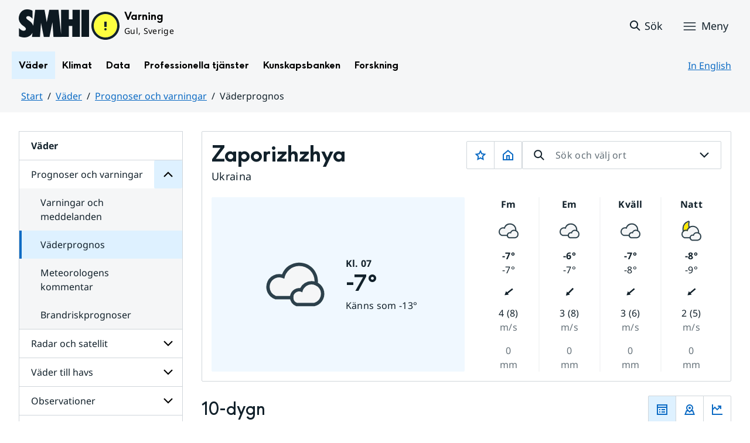

--- FILE ---
content_type: text/css
request_url: https://www.smhi.se/2.1e06e3b418b6c84bee32/1769001017660/sitevision-responsive-grids.css?gridConfigs=651.1e06e3b418b6c84bee3105_FIXED_FLUID_GRID%2C651.1e06e3b418b6c84bee3105_FLUID_GRID&pushPull=true
body_size: 4056
content:
*[class*='sv-row'] *[class*='sv-row']{width:auto;max-width:none;min-width:0}*[class*='sv-push-'],*[class*='sv-pull-']{position:relative}.sv-grid *[class*="sv-column-"] + *[class*="sv-column-"]:last-child,.sv-fixed-fluid-grid *[class*="sv-column-"] + *[class*="sv-column-"]:last-child,.sv-fluid-grid *[class*="sv-column-"] + *[class*="sv-column-"]:last-child{float:right}/** * Need to override the float right setting on pushed and * pulled elements */.sv-grid *[class*="sv-column-"] + *[class*="sv-column-"].sv-dead-end,.sv-grid *[class*="sv-column-"] + *[class*='sv-push-']:last-child,.sv-grid *[class*="sv-column-"] + *[class*='sv-pull-']:last-child,.sv-fluid-grid *[class*="sv-column-"] + *[class*="sv-column-"].sv-dead-end,.sv-fluid-grid *[class*="sv-column-"] + *[class*='sv-push-']:last-child,.sv-fluid-grid *[class*="sv-column-"] + *[class*='sv-pull-']:last-child,.sv-fixed-fluid-grid *[class*="sv-column-"] + *[class*="sv-column-"].sv-dead-end,.sv-fixed-fluid-grid *[class*="sv-column-"] + *[class*='sv-push-']:last-child,.sv-fixed-fluid-grid *[class*="sv-column-"] + *[class*='sv-pull-']:last-child{float:left}.sv-column-1,.sv-column-2,.sv-column-3,.sv-column-4,.sv-column-5,.sv-column-6,.sv-column-7,.sv-column-8,.sv-column-9,.sv-column-10,.sv-column-11,.sv-column-12{float:left;display:inline;-webkit-box-sizing:border-box;-moz-box-sizing:border-box;box-sizing:border-box}.sv-row{margin-right:auto;margin-left:auto}.sv-row:before,.sv-row:after{content:" ";display:table}.sv-row:after{clear:both}.sv-grid .sv-row *[class*='sv-column']:first-of-type,.sv-fluid-grid .sv-row *[class*='sv-column']:first-of-type,.sv-fixed-fluid-grid .sv-row *[class*='sv-column']:first-of-type,.sv-fixed-fluid-grid .sv-row .sv-row *[class*='sv-column']:first-of-type{margin-left:0}.sv-grid-1280{margin-right:auto;margin-left:auto;}.sv-grid-1280.sv-fluid-grid,.sv-grid-1280.sv-fixed-fluid-grid{max-width:1440px;width:100%}.sv-fluid-grid.sv-grid-1280 .sv-column-1,.sv-fixed-fluid-grid.sv-grid-1280 .sv-column-1,.sv-fluid-grid.sv-grid-1280 .sv-column-2,.sv-fixed-fluid-grid.sv-grid-1280 .sv-column-2,.sv-fluid-grid.sv-grid-1280 .sv-column-3,.sv-fixed-fluid-grid.sv-grid-1280 .sv-column-3,.sv-fluid-grid.sv-grid-1280 .sv-column-4,.sv-fixed-fluid-grid.sv-grid-1280 .sv-column-4,.sv-fluid-grid.sv-grid-1280 .sv-column-5,.sv-fixed-fluid-grid.sv-grid-1280 .sv-column-5,.sv-fluid-grid.sv-grid-1280 .sv-column-6,.sv-fixed-fluid-grid.sv-grid-1280 .sv-column-6,.sv-fluid-grid.sv-grid-1280 .sv-column-7,.sv-fixed-fluid-grid.sv-grid-1280 .sv-column-7,.sv-fluid-grid.sv-grid-1280 .sv-column-8,.sv-fixed-fluid-grid.sv-grid-1280 .sv-column-8,.sv-fluid-grid.sv-grid-1280 .sv-column-9,.sv-fixed-fluid-grid.sv-grid-1280 .sv-column-9,.sv-fluid-grid.sv-grid-1280 .sv-column-10,.sv-fixed-fluid-grid.sv-grid-1280 .sv-column-10,.sv-fluid-grid.sv-grid-1280 .sv-column-11,.sv-fixed-fluid-grid.sv-grid-1280 .sv-column-11,.sv-fluid-grid.sv-grid-1280 .sv-column-12,.sv-fixed-fluid-grid.sv-grid-1280 .sv-column-12{margin-left:2.2222222222222223%;}.sv-grid-1280.sv-fluid-grid .sv-column-12{width:100%;}.sv-grid-1280.sv-fluid-grid .sv-column-11{width:91.4814814814815%;}.sv-grid-1280.sv-fluid-grid .sv-column-10{width:82.96296296296296%;}.sv-grid-1280.sv-fluid-grid .sv-column-9{width:74.44444444444446%;}.sv-grid-1280.sv-fluid-grid .sv-column-8{width:65.92592592592592%;}.sv-grid-1280.sv-fluid-grid .sv-column-7{width:57.40740740740741%;}.sv-grid-1280.sv-fluid-grid .sv-column-6{width:48.888888888888886%;}.sv-grid-1280.sv-fluid-grid .sv-column-5{width:40.370370370370374%;}.sv-grid-1280.sv-fluid-grid .sv-column-4{width:31.851851851851855%;}.sv-grid-1280.sv-fluid-grid .sv-column-3{width:23.333333333333336%;}.sv-grid-1280.sv-fluid-grid .sv-column-2{width:14.814814814814817%;}.sv-grid-1280.sv-fluid-grid .sv-column-1{width:6.296296296296297%;}.sv-grid-1280.sv-fixed-fluid-grid .sv-column-12{width:100%;}.sv-grid-1280.sv-fixed-fluid-grid .sv-column-12 .sv-column-12{width:100%;margin-left:2.2222222222222223%;}.sv-grid-1280.sv-fixed-fluid-grid .sv-column-12 .sv-column-11{width:91.4814814814815%;margin-left:2.2222222222222223%;}.sv-grid-1280.sv-fixed-fluid-grid .sv-column-12 .sv-column-10{width:82.96296296296296%;margin-left:2.2222222222222223%;}.sv-grid-1280.sv-fixed-fluid-grid .sv-column-12 .sv-column-9{width:74.44444444444446%;margin-left:2.2222222222222223%;}.sv-grid-1280.sv-fixed-fluid-grid .sv-column-12 .sv-column-8{width:65.92592592592592%;margin-left:2.2222222222222223%;}.sv-grid-1280.sv-fixed-fluid-grid .sv-column-12 .sv-column-7{width:57.407407407407405%;margin-left:2.2222222222222223%;}.sv-grid-1280.sv-fixed-fluid-grid .sv-column-12 .sv-column-6{width:48.888888888888886%;margin-left:2.2222222222222223%;}.sv-grid-1280.sv-fixed-fluid-grid .sv-column-12 .sv-column-5{width:40.370370370370374%;margin-left:2.2222222222222223%;}.sv-grid-1280.sv-fixed-fluid-grid .sv-column-12 .sv-column-4{width:31.851851851851855%;margin-left:2.2222222222222223%;}.sv-grid-1280.sv-fixed-fluid-grid .sv-column-12 .sv-column-3{width:23.333333333333336%;margin-left:2.2222222222222223%;}.sv-grid-1280.sv-fixed-fluid-grid .sv-column-12 .sv-column-2{width:14.814814814814817%;margin-left:2.2222222222222223%;}.sv-grid-1280.sv-fixed-fluid-grid .sv-column-12 .sv-column-1{width:6.296296296296297%;margin-left:2.2222222222222223%;}.sv-grid-1280.sv-fixed-fluid-grid .sv-column-11{width:91.4814814814815%;}.sv-grid-1280.sv-fixed-fluid-grid .sv-column-11 .sv-column-11{width:100%;margin-left:2.42914979757085%;}.sv-grid-1280.sv-fixed-fluid-grid .sv-column-11 .sv-column-10{width:90.68825910931173%;margin-left:2.42914979757085%;}.sv-grid-1280.sv-fixed-fluid-grid .sv-column-11 .sv-column-9{width:81.37651821862349%;margin-left:2.42914979757085%;}.sv-grid-1280.sv-fixed-fluid-grid .sv-column-11 .sv-column-8{width:72.06477732793522%;margin-left:2.42914979757085%;}.sv-grid-1280.sv-fixed-fluid-grid .sv-column-11 .sv-column-7{width:62.753036437246955%;margin-left:2.42914979757085%;}.sv-grid-1280.sv-fixed-fluid-grid .sv-column-11 .sv-column-6{width:53.4412955465587%;margin-left:2.42914979757085%;}.sv-grid-1280.sv-fixed-fluid-grid .sv-column-11 .sv-column-5{width:44.12955465587044%;margin-left:2.42914979757085%;}.sv-grid-1280.sv-fixed-fluid-grid .sv-column-11 .sv-column-4{width:34.81781376518218%;margin-left:2.42914979757085%;}.sv-grid-1280.sv-fixed-fluid-grid .sv-column-11 .sv-column-3{width:25.506072874493924%;margin-left:2.42914979757085%;}.sv-grid-1280.sv-fixed-fluid-grid .sv-column-11 .sv-column-2{width:16.194331983805668%;margin-left:2.42914979757085%;}.sv-grid-1280.sv-fixed-fluid-grid .sv-column-11 .sv-column-1{width:6.882591093117409%;margin-left:2.42914979757085%;}.sv-grid-1280.sv-fixed-fluid-grid .sv-column-10{width:82.96296296296296%;}.sv-grid-1280.sv-fixed-fluid-grid .sv-column-10 .sv-column-10{width:100%;margin-left:2.678571428571429%;}.sv-grid-1280.sv-fixed-fluid-grid .sv-column-10 .sv-column-9{width:89.73214285714288%;margin-left:2.678571428571429%;}.sv-grid-1280.sv-fixed-fluid-grid .sv-column-10 .sv-column-8{width:79.46428571428571%;margin-left:2.678571428571429%;}.sv-grid-1280.sv-fixed-fluid-grid .sv-column-10 .sv-column-7{width:69.19642857142858%;margin-left:2.678571428571429%;}.sv-grid-1280.sv-fixed-fluid-grid .sv-column-10 .sv-column-6{width:58.92857142857143%;margin-left:2.678571428571429%;}.sv-grid-1280.sv-fixed-fluid-grid .sv-column-10 .sv-column-5{width:48.66071428571429%;margin-left:2.678571428571429%;}.sv-grid-1280.sv-fixed-fluid-grid .sv-column-10 .sv-column-4{width:38.392857142857146%;margin-left:2.678571428571429%;}.sv-grid-1280.sv-fixed-fluid-grid .sv-column-10 .sv-column-3{width:28.125000000000007%;margin-left:2.678571428571429%;}.sv-grid-1280.sv-fixed-fluid-grid .sv-column-10 .sv-column-2{width:17.85714285714286%;margin-left:2.678571428571429%;}.sv-grid-1280.sv-fixed-fluid-grid .sv-column-10 .sv-column-1{width:7.589285714285715%;margin-left:2.678571428571429%;}.sv-grid-1280.sv-fixed-fluid-grid .sv-column-9{width:74.44444444444446%;}.sv-grid-1280.sv-fixed-fluid-grid .sv-column-9 .sv-column-9{width:100%;margin-left:2.9850746268656714%;}.sv-grid-1280.sv-fixed-fluid-grid .sv-column-9 .sv-column-8{width:88.55721393034824%;margin-left:2.9850746268656714%;}.sv-grid-1280.sv-fixed-fluid-grid .sv-column-9 .sv-column-7{width:77.11442786069651%;margin-left:2.9850746268656714%;}.sv-grid-1280.sv-fixed-fluid-grid .sv-column-9 .sv-column-6{width:65.67164179104476%;margin-left:2.9850746268656714%;}.sv-grid-1280.sv-fixed-fluid-grid .sv-column-9 .sv-column-5{width:54.22885572139303%;margin-left:2.9850746268656714%;}.sv-grid-1280.sv-fixed-fluid-grid .sv-column-9 .sv-column-4{width:42.786069651741286%;margin-left:2.9850746268656714%;}.sv-grid-1280.sv-fixed-fluid-grid .sv-column-9 .sv-column-3{width:31.343283582089548%;margin-left:2.9850746268656714%;}.sv-grid-1280.sv-fixed-fluid-grid .sv-column-9 .sv-column-2{width:19.90049751243781%;margin-left:2.9850746268656714%;}.sv-grid-1280.sv-fixed-fluid-grid .sv-column-9 .sv-column-1{width:8.457711442786069%;margin-left:2.9850746268656714%;}.sv-grid-1280.sv-fixed-fluid-grid .sv-column-8{width:65.92592592592592%;}.sv-grid-1280.sv-fixed-fluid-grid .sv-column-8 .sv-column-8{width:100%;margin-left:3.3707865168539333%;}.sv-grid-1280.sv-fixed-fluid-grid .sv-column-8 .sv-column-7{width:87.07865168539327%;margin-left:3.3707865168539333%;}.sv-grid-1280.sv-fixed-fluid-grid .sv-column-8 .sv-column-6{width:74.15730337078651%;margin-left:3.3707865168539333%;}.sv-grid-1280.sv-fixed-fluid-grid .sv-column-8 .sv-column-5{width:61.23595505617978%;margin-left:3.3707865168539333%;}.sv-grid-1280.sv-fixed-fluid-grid .sv-column-8 .sv-column-4{width:48.314606741573044%;margin-left:3.3707865168539333%;}.sv-grid-1280.sv-fixed-fluid-grid .sv-column-8 .sv-column-3{width:35.3932584269663%;margin-left:3.3707865168539333%;}.sv-grid-1280.sv-fixed-fluid-grid .sv-column-8 .sv-column-2{width:22.471910112359552%;margin-left:3.3707865168539333%;}.sv-grid-1280.sv-fixed-fluid-grid .sv-column-8 .sv-column-1{width:9.55056179775281%;margin-left:3.3707865168539333%;}.sv-grid-1280.sv-fixed-fluid-grid .sv-column-7{width:57.40740740740741%;}.sv-grid-1280.sv-fixed-fluid-grid .sv-column-7 .sv-column-7{width:100%;margin-left:3.870967741935484%;}.sv-grid-1280.sv-fixed-fluid-grid .sv-column-7 .sv-column-6{width:85.16129032258063%;margin-left:3.870967741935484%;}.sv-grid-1280.sv-fixed-fluid-grid .sv-column-7 .sv-column-5{width:70.3225806451613%;margin-left:3.870967741935484%;}.sv-grid-1280.sv-fixed-fluid-grid .sv-column-7 .sv-column-4{width:55.483870967741936%;margin-left:3.870967741935484%;}.sv-grid-1280.sv-fixed-fluid-grid .sv-column-7 .sv-column-3{width:40.64516129032258%;margin-left:3.870967741935484%;}.sv-grid-1280.sv-fixed-fluid-grid .sv-column-7 .sv-column-2{width:25.806451612903224%;margin-left:3.870967741935484%;}.sv-grid-1280.sv-fixed-fluid-grid .sv-column-7 .sv-column-1{width:10.967741935483872%;margin-left:3.870967741935484%;}.sv-grid-1280.sv-fixed-fluid-grid .sv-column-6{width:48.888888888888886%;}.sv-grid-1280.sv-fixed-fluid-grid .sv-column-6 .sv-column-6{width:100%;margin-left:4.545454545454546%;}.sv-grid-1280.sv-fixed-fluid-grid .sv-column-6 .sv-column-5{width:82.57575757575759%;margin-left:4.545454545454546%;}.sv-grid-1280.sv-fixed-fluid-grid .sv-column-6 .sv-column-4{width:65.15151515151516%;margin-left:4.545454545454546%;}.sv-grid-1280.sv-fixed-fluid-grid .sv-column-6 .sv-column-3{width:47.727272727272734%;margin-left:4.545454545454546%;}.sv-grid-1280.sv-fixed-fluid-grid .sv-column-6 .sv-column-2{width:30.303030303030308%;margin-left:4.545454545454546%;}.sv-grid-1280.sv-fixed-fluid-grid .sv-column-6 .sv-column-1{width:12.87878787878788%;margin-left:4.545454545454546%;}.sv-grid-1280.sv-fixed-fluid-grid .sv-column-5{width:40.370370370370374%;}.sv-grid-1280.sv-fixed-fluid-grid .sv-column-5 .sv-column-5{width:100%;margin-left:5.504587155963303%;}.sv-grid-1280.sv-fixed-fluid-grid .sv-column-5 .sv-column-4{width:78.89908256880734%;margin-left:5.504587155963303%;}.sv-grid-1280.sv-fixed-fluid-grid .sv-column-5 .sv-column-3{width:57.798165137614674%;margin-left:5.504587155963303%;}.sv-grid-1280.sv-fixed-fluid-grid .sv-column-5 .sv-column-2{width:36.69724770642202%;margin-left:5.504587155963303%;}.sv-grid-1280.sv-fixed-fluid-grid .sv-column-5 .sv-column-1{width:15.59633027522936%;margin-left:5.504587155963303%;}.sv-grid-1280.sv-fixed-fluid-grid .sv-column-4{width:31.851851851851855%;}.sv-grid-1280.sv-fixed-fluid-grid .sv-column-4 .sv-column-4{width:100%;margin-left:6.976744186046512%;}.sv-grid-1280.sv-fixed-fluid-grid .sv-column-4 .sv-column-3{width:73.25581395348837%;margin-left:6.976744186046512%;}.sv-grid-1280.sv-fixed-fluid-grid .sv-column-4 .sv-column-2{width:46.51162790697674%;margin-left:6.976744186046512%;}.sv-grid-1280.sv-fixed-fluid-grid .sv-column-4 .sv-column-1{width:19.767441860465116%;margin-left:6.976744186046512%;}.sv-grid-1280.sv-fixed-fluid-grid .sv-column-3{width:23.333333333333336%;}.sv-grid-1280.sv-fixed-fluid-grid .sv-column-3 .sv-column-3{width:100%;margin-left:9.523809523809524%;}.sv-grid-1280.sv-fixed-fluid-grid .sv-column-3 .sv-column-2{width:63.49206349206349%;margin-left:9.523809523809524%;}.sv-grid-1280.sv-fixed-fluid-grid .sv-column-3 .sv-column-1{width:26.984126984126984%;margin-left:9.523809523809524%;}.sv-grid-1280.sv-fixed-fluid-grid .sv-column-2{width:14.814814814814817%;}.sv-grid-1280.sv-fixed-fluid-grid .sv-column-2 .sv-column-2{width:100%;margin-left:15%;}.sv-grid-1280.sv-fixed-fluid-grid .sv-column-2 .sv-column-1{width:42.5%;margin-left:15%;}.sv-grid-1280.sv-fixed-fluid-grid .sv-column-1{width:6.296296296296297%;}.sv-grid-1280.sv-fixed-fluid-grid .sv-column-1 .sv-column-1{width:100%;margin-left:35.29411764705882%;}.sv-grid-1280.sv-fixed-fluid-grid .sv-push-12{left:102.22222222222223%}.sv-grid-1280.sv-fixed-fluid-grid .sv-pull-12{left:-102.22222222222223%}.sv-grid-1280.sv-fixed-fluid-grid .sv-pull-12:first-child{left:-100%}.sv-grid-1280.sv-fixed-fluid-grid .sv-column-12 .sv-push-12{left:102.22222222222223%}.sv-grid-1280.sv-fixed-fluid-grid .sv-column-12 .sv-pull-12{left:-102.22222222222223%}.sv-grid-1280.sv-fixed-fluid-grid .sv-column-12 .sv-pull-12:first-child{left:-100%}.sv-grid-1280.sv-fixed-fluid-grid .sv-column-12 .sv-push-11{left:93.70370370370372%}.sv-grid-1280.sv-fixed-fluid-grid .sv-column-12 .sv-pull-11{left:-93.70370370370372%}.sv-grid-1280.sv-fixed-fluid-grid .sv-column-12 .sv-pull-11:first-child{left:-91.4814814814815%}.sv-grid-1280.sv-fixed-fluid-grid .sv-column-12 .sv-push-10{left:85.18518518518519%}.sv-grid-1280.sv-fixed-fluid-grid .sv-column-12 .sv-pull-10{left:-85.18518518518519%}.sv-grid-1280.sv-fixed-fluid-grid .sv-column-12 .sv-pull-10:first-child{left:-82.96296296296296%}.sv-grid-1280.sv-fixed-fluid-grid .sv-column-12 .sv-push-9{left:76.66666666666669%}.sv-grid-1280.sv-fixed-fluid-grid .sv-column-12 .sv-pull-9{left:-76.66666666666669%}.sv-grid-1280.sv-fixed-fluid-grid .sv-column-12 .sv-pull-9:first-child{left:-74.44444444444446%}.sv-grid-1280.sv-fixed-fluid-grid .sv-column-12 .sv-push-8{left:68.14814814814815%}.sv-grid-1280.sv-fixed-fluid-grid .sv-column-12 .sv-pull-8{left:-68.14814814814815%}.sv-grid-1280.sv-fixed-fluid-grid .sv-column-12 .sv-pull-8:first-child{left:-65.92592592592592%}.sv-grid-1280.sv-fixed-fluid-grid .sv-column-12 .sv-push-7{left:59.629629629629626%}.sv-grid-1280.sv-fixed-fluid-grid .sv-column-12 .sv-pull-7{left:-59.629629629629626%}.sv-grid-1280.sv-fixed-fluid-grid .sv-column-12 .sv-pull-7:first-child{left:-57.407407407407405%}.sv-grid-1280.sv-fixed-fluid-grid .sv-column-12 .sv-push-6{left:51.11111111111111%}.sv-grid-1280.sv-fixed-fluid-grid .sv-column-12 .sv-pull-6{left:-51.11111111111111%}.sv-grid-1280.sv-fixed-fluid-grid .sv-column-12 .sv-pull-6:first-child{left:-48.888888888888886%}.sv-grid-1280.sv-fixed-fluid-grid .sv-column-12 .sv-push-5{left:42.592592592592595%}.sv-grid-1280.sv-fixed-fluid-grid .sv-column-12 .sv-pull-5{left:-42.592592592592595%}.sv-grid-1280.sv-fixed-fluid-grid .sv-column-12 .sv-pull-5:first-child{left:-40.370370370370374%}.sv-grid-1280.sv-fixed-fluid-grid .sv-column-12 .sv-push-4{left:34.074074074074076%}.sv-grid-1280.sv-fixed-fluid-grid .sv-column-12 .sv-pull-4{left:-34.074074074074076%}.sv-grid-1280.sv-fixed-fluid-grid .sv-column-12 .sv-pull-4:first-child{left:-31.851851851851855%}.sv-grid-1280.sv-fixed-fluid-grid .sv-column-12 .sv-push-3{left:25.555555555555557%}.sv-grid-1280.sv-fixed-fluid-grid .sv-column-12 .sv-pull-3{left:-25.555555555555557%}.sv-grid-1280.sv-fixed-fluid-grid .sv-column-12 .sv-pull-3:first-child{left:-23.333333333333336%}.sv-grid-1280.sv-fixed-fluid-grid .sv-column-12 .sv-push-2{left:17.037037037037038%}.sv-grid-1280.sv-fixed-fluid-grid .sv-column-12 .sv-pull-2{left:-17.037037037037038%}.sv-grid-1280.sv-fixed-fluid-grid .sv-column-12 .sv-pull-2:first-child{left:-14.814814814814817%}.sv-grid-1280.sv-fixed-fluid-grid .sv-column-12 .sv-push-1{left:8.518518518518519%}.sv-grid-1280.sv-fixed-fluid-grid .sv-column-12 .sv-pull-1{left:-8.518518518518519%}.sv-grid-1280.sv-fixed-fluid-grid .sv-column-12 .sv-pull-1:first-child{left:-6.296296296296297%}.sv-grid-1280.sv-fixed-fluid-grid .sv-push-11{left:93.70370370370372%}.sv-grid-1280.sv-fixed-fluid-grid .sv-pull-11{left:-93.70370370370372%}.sv-grid-1280.sv-fixed-fluid-grid .sv-pull-11:first-child{left:-91.4814814814815%}.sv-grid-1280.sv-fixed-fluid-grid .sv-column-11 .sv-push-11{left:102.42914979757084%}.sv-grid-1280.sv-fixed-fluid-grid .sv-column-11 .sv-pull-11{left:-102.42914979757084%}.sv-grid-1280.sv-fixed-fluid-grid .sv-column-11 .sv-pull-11:first-child{left:-100%}.sv-grid-1280.sv-fixed-fluid-grid .sv-column-11 .sv-push-10{left:93.11740890688257%}.sv-grid-1280.sv-fixed-fluid-grid .sv-column-11 .sv-pull-10{left:-93.11740890688257%}.sv-grid-1280.sv-fixed-fluid-grid .sv-column-11 .sv-pull-10:first-child{left:-90.68825910931173%}.sv-grid-1280.sv-fixed-fluid-grid .sv-column-11 .sv-push-9{left:83.80566801619433%}.sv-grid-1280.sv-fixed-fluid-grid .sv-column-11 .sv-pull-9{left:-83.80566801619433%}.sv-grid-1280.sv-fixed-fluid-grid .sv-column-11 .sv-pull-9:first-child{left:-81.37651821862349%}.sv-grid-1280.sv-fixed-fluid-grid .sv-column-11 .sv-push-8{left:74.49392712550606%}.sv-grid-1280.sv-fixed-fluid-grid .sv-column-11 .sv-pull-8{left:-74.49392712550606%}.sv-grid-1280.sv-fixed-fluid-grid .sv-column-11 .sv-pull-8:first-child{left:-72.06477732793522%}.sv-grid-1280.sv-fixed-fluid-grid .sv-column-11 .sv-push-7{left:65.1821862348178%}.sv-grid-1280.sv-fixed-fluid-grid .sv-column-11 .sv-pull-7{left:-65.1821862348178%}.sv-grid-1280.sv-fixed-fluid-grid .sv-column-11 .sv-pull-7:first-child{left:-62.753036437246955%}.sv-grid-1280.sv-fixed-fluid-grid .sv-column-11 .sv-push-6{left:55.87044534412955%}.sv-grid-1280.sv-fixed-fluid-grid .sv-column-11 .sv-pull-6{left:-55.87044534412955%}.sv-grid-1280.sv-fixed-fluid-grid .sv-column-11 .sv-pull-6:first-child{left:-53.4412955465587%}.sv-grid-1280.sv-fixed-fluid-grid .sv-column-11 .sv-push-5{left:46.558704453441294%}.sv-grid-1280.sv-fixed-fluid-grid .sv-column-11 .sv-pull-5{left:-46.558704453441294%}.sv-grid-1280.sv-fixed-fluid-grid .sv-column-11 .sv-pull-5:first-child{left:-44.12955465587044%}.sv-grid-1280.sv-fixed-fluid-grid .sv-column-11 .sv-push-4{left:37.24696356275303%}.sv-grid-1280.sv-fixed-fluid-grid .sv-column-11 .sv-pull-4{left:-37.24696356275303%}.sv-grid-1280.sv-fixed-fluid-grid .sv-column-11 .sv-pull-4:first-child{left:-34.81781376518218%}.sv-grid-1280.sv-fixed-fluid-grid .sv-column-11 .sv-push-3{left:27.935222672064775%}.sv-grid-1280.sv-fixed-fluid-grid .sv-column-11 .sv-pull-3{left:-27.935222672064775%}.sv-grid-1280.sv-fixed-fluid-grid .sv-column-11 .sv-pull-3:first-child{left:-25.506072874493924%}.sv-grid-1280.sv-fixed-fluid-grid .sv-column-11 .sv-push-2{left:18.62348178137652%}.sv-grid-1280.sv-fixed-fluid-grid .sv-column-11 .sv-pull-2{left:-18.62348178137652%}.sv-grid-1280.sv-fixed-fluid-grid .sv-column-11 .sv-pull-2:first-child{left:-16.194331983805668%}.sv-grid-1280.sv-fixed-fluid-grid .sv-column-11 .sv-push-1{left:9.31174089068826%}.sv-grid-1280.sv-fixed-fluid-grid .sv-column-11 .sv-pull-1{left:-9.31174089068826%}.sv-grid-1280.sv-fixed-fluid-grid .sv-column-11 .sv-pull-1:first-child{left:-6.882591093117409%}.sv-grid-1280.sv-fixed-fluid-grid .sv-push-10{left:85.18518518518519%}.sv-grid-1280.sv-fixed-fluid-grid .sv-pull-10{left:-85.18518518518519%}.sv-grid-1280.sv-fixed-fluid-grid .sv-pull-10:first-child{left:-82.96296296296296%}.sv-grid-1280.sv-fixed-fluid-grid .sv-column-10 .sv-push-10{left:102.67857142857143%}.sv-grid-1280.sv-fixed-fluid-grid .sv-column-10 .sv-pull-10{left:-102.67857142857143%}.sv-grid-1280.sv-fixed-fluid-grid .sv-column-10 .sv-pull-10:first-child{left:-100%}.sv-grid-1280.sv-fixed-fluid-grid .sv-column-10 .sv-push-9{left:92.4107142857143%}.sv-grid-1280.sv-fixed-fluid-grid .sv-column-10 .sv-pull-9{left:-92.4107142857143%}.sv-grid-1280.sv-fixed-fluid-grid .sv-column-10 .sv-pull-9:first-child{left:-89.73214285714288%}.sv-grid-1280.sv-fixed-fluid-grid .sv-column-10 .sv-push-8{left:82.14285714285714%}.sv-grid-1280.sv-fixed-fluid-grid .sv-column-10 .sv-pull-8{left:-82.14285714285714%}.sv-grid-1280.sv-fixed-fluid-grid .sv-column-10 .sv-pull-8:first-child{left:-79.46428571428571%}.sv-grid-1280.sv-fixed-fluid-grid .sv-column-10 .sv-push-7{left:71.87500000000001%}.sv-grid-1280.sv-fixed-fluid-grid .sv-column-10 .sv-pull-7{left:-71.87500000000001%}.sv-grid-1280.sv-fixed-fluid-grid .sv-column-10 .sv-pull-7:first-child{left:-69.19642857142858%}.sv-grid-1280.sv-fixed-fluid-grid .sv-column-10 .sv-push-6{left:61.60714285714286%}.sv-grid-1280.sv-fixed-fluid-grid .sv-column-10 .sv-pull-6{left:-61.60714285714286%}.sv-grid-1280.sv-fixed-fluid-grid .sv-column-10 .sv-pull-6:first-child{left:-58.92857142857143%}.sv-grid-1280.sv-fixed-fluid-grid .sv-column-10 .sv-push-5{left:51.33928571428572%}.sv-grid-1280.sv-fixed-fluid-grid .sv-column-10 .sv-pull-5{left:-51.33928571428572%}.sv-grid-1280.sv-fixed-fluid-grid .sv-column-10 .sv-pull-5:first-child{left:-48.66071428571429%}.sv-grid-1280.sv-fixed-fluid-grid .sv-column-10 .sv-push-4{left:41.07142857142858%}.sv-grid-1280.sv-fixed-fluid-grid .sv-column-10 .sv-pull-4{left:-41.07142857142858%}.sv-grid-1280.sv-fixed-fluid-grid .sv-column-10 .sv-pull-4:first-child{left:-38.392857142857146%}.sv-grid-1280.sv-fixed-fluid-grid .sv-column-10 .sv-push-3{left:30.803571428571438%}.sv-grid-1280.sv-fixed-fluid-grid .sv-column-10 .sv-pull-3{left:-30.803571428571438%}.sv-grid-1280.sv-fixed-fluid-grid .sv-column-10 .sv-pull-3:first-child{left:-28.125000000000007%}.sv-grid-1280.sv-fixed-fluid-grid .sv-column-10 .sv-push-2{left:20.535714285714292%}.sv-grid-1280.sv-fixed-fluid-grid .sv-column-10 .sv-pull-2{left:-20.535714285714292%}.sv-grid-1280.sv-fixed-fluid-grid .sv-column-10 .sv-pull-2:first-child{left:-17.85714285714286%}.sv-grid-1280.sv-fixed-fluid-grid .sv-column-10 .sv-push-1{left:10.267857142857144%}.sv-grid-1280.sv-fixed-fluid-grid .sv-column-10 .sv-pull-1{left:-10.267857142857144%}.sv-grid-1280.sv-fixed-fluid-grid .sv-column-10 .sv-pull-1:first-child{left:-7.589285714285715%}.sv-grid-1280.sv-fixed-fluid-grid .sv-push-9{left:76.66666666666669%}.sv-grid-1280.sv-fixed-fluid-grid .sv-pull-9{left:-76.66666666666669%}.sv-grid-1280.sv-fixed-fluid-grid .sv-pull-9:first-child{left:-74.44444444444446%}.sv-grid-1280.sv-fixed-fluid-grid .sv-column-9 .sv-push-9{left:102.98507462686567%}.sv-grid-1280.sv-fixed-fluid-grid .sv-column-9 .sv-pull-9{left:-102.98507462686567%}.sv-grid-1280.sv-fixed-fluid-grid .sv-column-9 .sv-pull-9:first-child{left:-100%}.sv-grid-1280.sv-fixed-fluid-grid .sv-column-9 .sv-push-8{left:91.54228855721391%}.sv-grid-1280.sv-fixed-fluid-grid .sv-column-9 .sv-pull-8{left:-91.54228855721391%}.sv-grid-1280.sv-fixed-fluid-grid .sv-column-9 .sv-pull-8:first-child{left:-88.55721393034824%}.sv-grid-1280.sv-fixed-fluid-grid .sv-column-9 .sv-push-7{left:80.09950248756218%}.sv-grid-1280.sv-fixed-fluid-grid .sv-column-9 .sv-pull-7{left:-80.09950248756218%}.sv-grid-1280.sv-fixed-fluid-grid .sv-column-9 .sv-pull-7:first-child{left:-77.11442786069651%}.sv-grid-1280.sv-fixed-fluid-grid .sv-column-9 .sv-push-6{left:68.65671641791043%}.sv-grid-1280.sv-fixed-fluid-grid .sv-column-9 .sv-pull-6{left:-68.65671641791043%}.sv-grid-1280.sv-fixed-fluid-grid .sv-column-9 .sv-pull-6:first-child{left:-65.67164179104476%}.sv-grid-1280.sv-fixed-fluid-grid .sv-column-9 .sv-push-5{left:57.2139303482587%}.sv-grid-1280.sv-fixed-fluid-grid .sv-column-9 .sv-pull-5{left:-57.2139303482587%}.sv-grid-1280.sv-fixed-fluid-grid .sv-column-9 .sv-pull-5:first-child{left:-54.22885572139303%}.sv-grid-1280.sv-fixed-fluid-grid .sv-column-9 .sv-push-4{left:45.771144278606954%}.sv-grid-1280.sv-fixed-fluid-grid .sv-column-9 .sv-pull-4{left:-45.771144278606954%}.sv-grid-1280.sv-fixed-fluid-grid .sv-column-9 .sv-pull-4:first-child{left:-42.786069651741286%}.sv-grid-1280.sv-fixed-fluid-grid .sv-column-9 .sv-push-3{left:34.32835820895522%}.sv-grid-1280.sv-fixed-fluid-grid .sv-column-9 .sv-pull-3{left:-34.32835820895522%}.sv-grid-1280.sv-fixed-fluid-grid .sv-column-9 .sv-pull-3:first-child{left:-31.343283582089548%}.sv-grid-1280.sv-fixed-fluid-grid .sv-column-9 .sv-push-2{left:22.88557213930348%}.sv-grid-1280.sv-fixed-fluid-grid .sv-column-9 .sv-pull-2{left:-22.88557213930348%}.sv-grid-1280.sv-fixed-fluid-grid .sv-column-9 .sv-pull-2:first-child{left:-19.90049751243781%}.sv-grid-1280.sv-fixed-fluid-grid .sv-column-9 .sv-push-1{left:11.44278606965174%}.sv-grid-1280.sv-fixed-fluid-grid .sv-column-9 .sv-pull-1{left:-11.44278606965174%}.sv-grid-1280.sv-fixed-fluid-grid .sv-column-9 .sv-pull-1:first-child{left:-8.457711442786069%}.sv-grid-1280.sv-fixed-fluid-grid .sv-push-8{left:68.14814814814815%}.sv-grid-1280.sv-fixed-fluid-grid .sv-pull-8{left:-68.14814814814815%}.sv-grid-1280.sv-fixed-fluid-grid .sv-pull-8:first-child{left:-65.92592592592592%}.sv-grid-1280.sv-fixed-fluid-grid .sv-column-8 .sv-push-8{left:103.37078651685394%}.sv-grid-1280.sv-fixed-fluid-grid .sv-column-8 .sv-pull-8{left:-103.37078651685394%}.sv-grid-1280.sv-fixed-fluid-grid .sv-column-8 .sv-pull-8:first-child{left:-100%}.sv-grid-1280.sv-fixed-fluid-grid .sv-column-8 .sv-push-7{left:90.44943820224721%}.sv-grid-1280.sv-fixed-fluid-grid .sv-column-8 .sv-pull-7{left:-90.44943820224721%}.sv-grid-1280.sv-fixed-fluid-grid .sv-column-8 .sv-pull-7:first-child{left:-87.07865168539327%}.sv-grid-1280.sv-fixed-fluid-grid .sv-column-8 .sv-push-6{left:77.52808988764045%}.sv-grid-1280.sv-fixed-fluid-grid .sv-column-8 .sv-pull-6{left:-77.52808988764045%}.sv-grid-1280.sv-fixed-fluid-grid .sv-column-8 .sv-pull-6:first-child{left:-74.15730337078651%}.sv-grid-1280.sv-fixed-fluid-grid .sv-column-8 .sv-push-5{left:64.60674157303372%}.sv-grid-1280.sv-fixed-fluid-grid .sv-column-8 .sv-pull-5{left:-64.60674157303372%}.sv-grid-1280.sv-fixed-fluid-grid .sv-column-8 .sv-pull-5:first-child{left:-61.23595505617978%}.sv-grid-1280.sv-fixed-fluid-grid .sv-column-8 .sv-push-4{left:51.68539325842698%}.sv-grid-1280.sv-fixed-fluid-grid .sv-column-8 .sv-pull-4{left:-51.68539325842698%}.sv-grid-1280.sv-fixed-fluid-grid .sv-column-8 .sv-pull-4:first-child{left:-48.314606741573044%}.sv-grid-1280.sv-fixed-fluid-grid .sv-column-8 .sv-push-3{left:38.76404494382023%}.sv-grid-1280.sv-fixed-fluid-grid .sv-column-8 .sv-pull-3{left:-38.76404494382023%}.sv-grid-1280.sv-fixed-fluid-grid .sv-column-8 .sv-pull-3:first-child{left:-35.3932584269663%}.sv-grid-1280.sv-fixed-fluid-grid .sv-column-8 .sv-push-2{left:25.842696629213485%}.sv-grid-1280.sv-fixed-fluid-grid .sv-column-8 .sv-pull-2{left:-25.842696629213485%}.sv-grid-1280.sv-fixed-fluid-grid .sv-column-8 .sv-pull-2:first-child{left:-22.471910112359552%}.sv-grid-1280.sv-fixed-fluid-grid .sv-column-8 .sv-push-1{left:12.921348314606742%}.sv-grid-1280.sv-fixed-fluid-grid .sv-column-8 .sv-pull-1{left:-12.921348314606742%}.sv-grid-1280.sv-fixed-fluid-grid .sv-column-8 .sv-pull-1:first-child{left:-9.55056179775281%}.sv-grid-1280.sv-fixed-fluid-grid .sv-push-7{left:59.62962962962963%}.sv-grid-1280.sv-fixed-fluid-grid .sv-pull-7{left:-59.62962962962963%}.sv-grid-1280.sv-fixed-fluid-grid .sv-pull-7:first-child{left:-57.40740740740741%}.sv-grid-1280.sv-fixed-fluid-grid .sv-column-7 .sv-push-7{left:103.87096774193549%}.sv-grid-1280.sv-fixed-fluid-grid .sv-column-7 .sv-pull-7{left:-103.87096774193549%}.sv-grid-1280.sv-fixed-fluid-grid .sv-column-7 .sv-pull-7:first-child{left:-100%}.sv-grid-1280.sv-fixed-fluid-grid .sv-column-7 .sv-push-6{left:89.03225806451611%}.sv-grid-1280.sv-fixed-fluid-grid .sv-column-7 .sv-pull-6{left:-89.03225806451611%}.sv-grid-1280.sv-fixed-fluid-grid .sv-column-7 .sv-pull-6:first-child{left:-85.16129032258063%}.sv-grid-1280.sv-fixed-fluid-grid .sv-column-7 .sv-push-5{left:74.19354838709678%}.sv-grid-1280.sv-fixed-fluid-grid .sv-column-7 .sv-pull-5{left:-74.19354838709678%}.sv-grid-1280.sv-fixed-fluid-grid .sv-column-7 .sv-pull-5:first-child{left:-70.3225806451613%}.sv-grid-1280.sv-fixed-fluid-grid .sv-column-7 .sv-push-4{left:59.35483870967742%}.sv-grid-1280.sv-fixed-fluid-grid .sv-column-7 .sv-pull-4{left:-59.35483870967742%}.sv-grid-1280.sv-fixed-fluid-grid .sv-column-7 .sv-pull-4:first-child{left:-55.483870967741936%}.sv-grid-1280.sv-fixed-fluid-grid .sv-column-7 .sv-push-3{left:44.516129032258064%}.sv-grid-1280.sv-fixed-fluid-grid .sv-column-7 .sv-pull-3{left:-44.516129032258064%}.sv-grid-1280.sv-fixed-fluid-grid .sv-column-7 .sv-pull-3:first-child{left:-40.64516129032258%}.sv-grid-1280.sv-fixed-fluid-grid .sv-column-7 .sv-push-2{left:29.677419354838708%}.sv-grid-1280.sv-fixed-fluid-grid .sv-column-7 .sv-pull-2{left:-29.677419354838708%}.sv-grid-1280.sv-fixed-fluid-grid .sv-column-7 .sv-pull-2:first-child{left:-25.806451612903224%}.sv-grid-1280.sv-fixed-fluid-grid .sv-column-7 .sv-push-1{left:14.838709677419356%}.sv-grid-1280.sv-fixed-fluid-grid .sv-column-7 .sv-pull-1{left:-14.838709677419356%}.sv-grid-1280.sv-fixed-fluid-grid .sv-column-7 .sv-pull-1:first-child{left:-10.967741935483872%}.sv-grid-1280.sv-fixed-fluid-grid .sv-push-6{left:51.11111111111111%}.sv-grid-1280.sv-fixed-fluid-grid .sv-pull-6{left:-51.11111111111111%}.sv-grid-1280.sv-fixed-fluid-grid .sv-pull-6:first-child{left:-48.888888888888886%}.sv-grid-1280.sv-fixed-fluid-grid .sv-column-6 .sv-push-6{left:104.54545454545455%}.sv-grid-1280.sv-fixed-fluid-grid .sv-column-6 .sv-pull-6{left:-104.54545454545455%}.sv-grid-1280.sv-fixed-fluid-grid .sv-column-6 .sv-pull-6:first-child{left:-100%}.sv-grid-1280.sv-fixed-fluid-grid .sv-column-6 .sv-push-5{left:87.12121212121214%}.sv-grid-1280.sv-fixed-fluid-grid .sv-column-6 .sv-pull-5{left:-87.12121212121214%}.sv-grid-1280.sv-fixed-fluid-grid .sv-column-6 .sv-pull-5:first-child{left:-82.57575757575759%}.sv-grid-1280.sv-fixed-fluid-grid .sv-column-6 .sv-push-4{left:69.6969696969697%}.sv-grid-1280.sv-fixed-fluid-grid .sv-column-6 .sv-pull-4{left:-69.6969696969697%}.sv-grid-1280.sv-fixed-fluid-grid .sv-column-6 .sv-pull-4:first-child{left:-65.15151515151516%}.sv-grid-1280.sv-fixed-fluid-grid .sv-column-6 .sv-push-3{left:52.27272727272728%}.sv-grid-1280.sv-fixed-fluid-grid .sv-column-6 .sv-pull-3{left:-52.27272727272728%}.sv-grid-1280.sv-fixed-fluid-grid .sv-column-6 .sv-pull-3:first-child{left:-47.727272727272734%}.sv-grid-1280.sv-fixed-fluid-grid .sv-column-6 .sv-push-2{left:34.84848484848485%}.sv-grid-1280.sv-fixed-fluid-grid .sv-column-6 .sv-pull-2{left:-34.84848484848485%}.sv-grid-1280.sv-fixed-fluid-grid .sv-column-6 .sv-pull-2:first-child{left:-30.303030303030308%}.sv-grid-1280.sv-fixed-fluid-grid .sv-column-6 .sv-push-1{left:17.424242424242426%}.sv-grid-1280.sv-fixed-fluid-grid .sv-column-6 .sv-pull-1{left:-17.424242424242426%}.sv-grid-1280.sv-fixed-fluid-grid .sv-column-6 .sv-pull-1:first-child{left:-12.87878787878788%}.sv-grid-1280.sv-fixed-fluid-grid .sv-push-5{left:42.592592592592595%}.sv-grid-1280.sv-fixed-fluid-grid .sv-pull-5{left:-42.592592592592595%}.sv-grid-1280.sv-fixed-fluid-grid .sv-pull-5:first-child{left:-40.370370370370374%}.sv-grid-1280.sv-fixed-fluid-grid .sv-column-5 .sv-push-5{left:105.5045871559633%}.sv-grid-1280.sv-fixed-fluid-grid .sv-column-5 .sv-pull-5{left:-105.5045871559633%}.sv-grid-1280.sv-fixed-fluid-grid .sv-column-5 .sv-pull-5:first-child{left:-100%}.sv-grid-1280.sv-fixed-fluid-grid .sv-column-5 .sv-push-4{left:84.40366972477065%}.sv-grid-1280.sv-fixed-fluid-grid .sv-column-5 .sv-pull-4{left:-84.40366972477065%}.sv-grid-1280.sv-fixed-fluid-grid .sv-column-5 .sv-pull-4:first-child{left:-78.89908256880734%}.sv-grid-1280.sv-fixed-fluid-grid .sv-column-5 .sv-push-3{left:63.302752293577974%}.sv-grid-1280.sv-fixed-fluid-grid .sv-column-5 .sv-pull-3{left:-63.302752293577974%}.sv-grid-1280.sv-fixed-fluid-grid .sv-column-5 .sv-pull-3:first-child{left:-57.798165137614674%}.sv-grid-1280.sv-fixed-fluid-grid .sv-column-5 .sv-push-2{left:42.20183486238532%}.sv-grid-1280.sv-fixed-fluid-grid .sv-column-5 .sv-pull-2{left:-42.20183486238532%}.sv-grid-1280.sv-fixed-fluid-grid .sv-column-5 .sv-pull-2:first-child{left:-36.69724770642202%}.sv-grid-1280.sv-fixed-fluid-grid .sv-column-5 .sv-push-1{left:21.100917431192663%}.sv-grid-1280.sv-fixed-fluid-grid .sv-column-5 .sv-pull-1{left:-21.100917431192663%}.sv-grid-1280.sv-fixed-fluid-grid .sv-column-5 .sv-pull-1:first-child{left:-15.59633027522936%}.sv-grid-1280.sv-fixed-fluid-grid .sv-push-4{left:34.074074074074076%}.sv-grid-1280.sv-fixed-fluid-grid .sv-pull-4{left:-34.074074074074076%}.sv-grid-1280.sv-fixed-fluid-grid .sv-pull-4:first-child{left:-31.851851851851855%}.sv-grid-1280.sv-fixed-fluid-grid .sv-column-4 .sv-push-4{left:106.97674418604652%}.sv-grid-1280.sv-fixed-fluid-grid .sv-column-4 .sv-pull-4{left:-106.97674418604652%}.sv-grid-1280.sv-fixed-fluid-grid .sv-column-4 .sv-pull-4:first-child{left:-100%}.sv-grid-1280.sv-fixed-fluid-grid .sv-column-4 .sv-push-3{left:80.23255813953489%}.sv-grid-1280.sv-fixed-fluid-grid .sv-column-4 .sv-pull-3{left:-80.23255813953489%}.sv-grid-1280.sv-fixed-fluid-grid .sv-column-4 .sv-pull-3:first-child{left:-73.25581395348837%}.sv-grid-1280.sv-fixed-fluid-grid .sv-column-4 .sv-push-2{left:53.48837209302325%}.sv-grid-1280.sv-fixed-fluid-grid .sv-column-4 .sv-pull-2{left:-53.48837209302325%}.sv-grid-1280.sv-fixed-fluid-grid .sv-column-4 .sv-pull-2:first-child{left:-46.51162790697674%}.sv-grid-1280.sv-fixed-fluid-grid .sv-column-4 .sv-push-1{left:26.74418604651163%}.sv-grid-1280.sv-fixed-fluid-grid .sv-column-4 .sv-pull-1{left:-26.74418604651163%}.sv-grid-1280.sv-fixed-fluid-grid .sv-column-4 .sv-pull-1:first-child{left:-19.767441860465116%}.sv-grid-1280.sv-fixed-fluid-grid .sv-push-3{left:25.555555555555557%}.sv-grid-1280.sv-fixed-fluid-grid .sv-pull-3{left:-25.555555555555557%}.sv-grid-1280.sv-fixed-fluid-grid .sv-pull-3:first-child{left:-23.333333333333336%}.sv-grid-1280.sv-fixed-fluid-grid .sv-column-3 .sv-push-3{left:109.52380952380952%}.sv-grid-1280.sv-fixed-fluid-grid .sv-column-3 .sv-pull-3{left:-109.52380952380952%}.sv-grid-1280.sv-fixed-fluid-grid .sv-column-3 .sv-pull-3:first-child{left:-100%}.sv-grid-1280.sv-fixed-fluid-grid .sv-column-3 .sv-push-2{left:73.01587301587301%}.sv-grid-1280.sv-fixed-fluid-grid .sv-column-3 .sv-pull-2{left:-73.01587301587301%}.sv-grid-1280.sv-fixed-fluid-grid .sv-column-3 .sv-pull-2:first-child{left:-63.49206349206349%}.sv-grid-1280.sv-fixed-fluid-grid .sv-column-3 .sv-push-1{left:36.507936507936506%}.sv-grid-1280.sv-fixed-fluid-grid .sv-column-3 .sv-pull-1{left:-36.507936507936506%}.sv-grid-1280.sv-fixed-fluid-grid .sv-column-3 .sv-pull-1:first-child{left:-26.984126984126984%}.sv-grid-1280.sv-fixed-fluid-grid .sv-push-2{left:17.037037037037038%}.sv-grid-1280.sv-fixed-fluid-grid .sv-pull-2{left:-17.037037037037038%}.sv-grid-1280.sv-fixed-fluid-grid .sv-pull-2:first-child{left:-14.814814814814817%}.sv-grid-1280.sv-fixed-fluid-grid .sv-column-2 .sv-push-2{left:115%}.sv-grid-1280.sv-fixed-fluid-grid .sv-column-2 .sv-pull-2{left:-115%}.sv-grid-1280.sv-fixed-fluid-grid .sv-column-2 .sv-pull-2:first-child{left:-100%}.sv-grid-1280.sv-fixed-fluid-grid .sv-column-2 .sv-push-1{left:57.5%}.sv-grid-1280.sv-fixed-fluid-grid .sv-column-2 .sv-pull-1{left:-57.5%}.sv-grid-1280.sv-fixed-fluid-grid .sv-column-2 .sv-pull-1:first-child{left:-42.5%}.sv-grid-1280.sv-fixed-fluid-grid .sv-push-1{left:8.518518518518519%}.sv-grid-1280.sv-fixed-fluid-grid .sv-pull-1{left:-8.518518518518519%}.sv-grid-1280.sv-fixed-fluid-grid .sv-pull-1:first-child{left:-6.296296296296297%}.sv-grid-1280.sv-fixed-fluid-grid .sv-column-1 .sv-push-1{left:135.2941176470588%}.sv-grid-1280.sv-fixed-fluid-grid .sv-column-1 .sv-pull-1{left:-135.2941176470588%}.sv-grid-1280.sv-fixed-fluid-grid .sv-column-1 .sv-pull-1:first-child{left:-100%}.sv-grid-1280.sv-fluid-grid .sv-push-1{left:8.518518518518519%}.sv-grid-1280.sv-fluid-grid .sv-pull-1{left:-8.518518518518519%}.sv-grid-1280.sv-fluid-grid .sv-pull-1:first-child{left:-6.296296296296297%}.sv-grid-1280.sv-fluid-grid .sv-push-2{left:17.037037037037038%}.sv-grid-1280.sv-fluid-grid .sv-pull-2{left:-17.037037037037038%}.sv-grid-1280.sv-fluid-grid .sv-pull-2:first-child{left:-14.814814814814817%}.sv-grid-1280.sv-fluid-grid .sv-push-3{left:25.555555555555557%}.sv-grid-1280.sv-fluid-grid .sv-pull-3{left:-25.555555555555557%}.sv-grid-1280.sv-fluid-grid .sv-pull-3:first-child{left:-23.333333333333336%}.sv-grid-1280.sv-fluid-grid .sv-push-4{left:34.074074074074076%}.sv-grid-1280.sv-fluid-grid .sv-pull-4{left:-34.074074074074076%}.sv-grid-1280.sv-fluid-grid .sv-pull-4:first-child{left:-31.851851851851855%}.sv-grid-1280.sv-fluid-grid .sv-push-5{left:42.592592592592595%}.sv-grid-1280.sv-fluid-grid .sv-pull-5{left:-42.592592592592595%}.sv-grid-1280.sv-fluid-grid .sv-pull-5:first-child{left:-40.370370370370374%}.sv-grid-1280.sv-fluid-grid .sv-push-6{left:51.11111111111111%}.sv-grid-1280.sv-fluid-grid .sv-pull-6{left:-51.11111111111111%}.sv-grid-1280.sv-fluid-grid .sv-pull-6:first-child{left:-48.888888888888886%}.sv-grid-1280.sv-fluid-grid .sv-push-7{left:59.62962962962963%}.sv-grid-1280.sv-fluid-grid .sv-pull-7{left:-59.62962962962963%}.sv-grid-1280.sv-fluid-grid .sv-pull-7:first-child{left:-57.40740740740741%}.sv-grid-1280.sv-fluid-grid .sv-push-8{left:68.14814814814815%}.sv-grid-1280.sv-fluid-grid .sv-pull-8{left:-68.14814814814815%}.sv-grid-1280.sv-fluid-grid .sv-pull-8:first-child{left:-65.92592592592592%}.sv-grid-1280.sv-fluid-grid .sv-push-9{left:76.66666666666669%}.sv-grid-1280.sv-fluid-grid .sv-pull-9{left:-76.66666666666669%}.sv-grid-1280.sv-fluid-grid .sv-pull-9:first-child{left:-74.44444444444446%}.sv-grid-1280.sv-fluid-grid .sv-push-10{left:85.18518518518519%}.sv-grid-1280.sv-fluid-grid .sv-pull-10{left:-85.18518518518519%}.sv-grid-1280.sv-fluid-grid .sv-pull-10:first-child{left:-82.96296296296296%}.sv-grid-1280.sv-fluid-grid .sv-push-11{left:93.70370370370372%}.sv-grid-1280.sv-fluid-grid .sv-pull-11{left:-93.70370370370372%}.sv-grid-1280.sv-fluid-grid .sv-pull-11:first-child{left:-91.4814814814815%}.sv-grid-1280.sv-fluid-grid .sv-push-12{left:102.22222222222223%}.sv-grid-1280.sv-fluid-grid .sv-pull-12{left:-102.22222222222223%}.sv-grid-1280.sv-fluid-grid .sv-pull-12:first-child{left:-100%}.sv-visible-sv-bp-desktop{display:none !important}.sv-visible-sv-bp-tablet{display:none !important}.sv-visible-sv-bp-smartphone{display:none !important}@media only screen and (min-width:1025px){.sv-hide-sv-bp-desktop{display:none !important}.sv-visible-sv-bp-desktop{display:inherit !important}table.sv-visible-sv-bp-desktop{display:table !important}}@media only screen and (max-width:1024px) and (min-width:768px){.sv-hide-sv-bp-tablet{display:none !important}.sv-visible-sv-bp-tablet{display:inherit !important}table.sv-visible-sv-bp-tablet{display:table !important}.sv-grid-1280,.sv-grid-1280 .sv-row *[class*='sv-column-'],.sv-grid-1280.sv-fluid-grid *[class*='sv-row'] *[class*='sv-column-']{float:none !important;width:auto !important;display:block;position:static;left:auto}.sv-grid-1280 .sv-row [class*="sv-column-"].sv-horizontal-column,.sv-grid-1280 .sv-row [class*="sv-column-"] + [class*="sv-column-"]:last-child,.sv-grid-1280 .sv-row [class*="sv-column-"] + [class*="sv-column-"].sv-dead-end{float:none}.sv-grid-1280 [class*="sv-column-"]{margin-left:0 !important;margin-bottom:1em}}@media only screen and (max-width:767px) and (min-width:1px){.sv-hide-sv-bp-smartphone{display:none !important}.sv-visible-sv-bp-smartphone{display:inherit !important}table.sv-visible-sv-bp-smartphone{display:table !important}.sv-grid-1280,.sv-grid-1280 .sv-row *[class*='sv-column-'],.sv-grid-1280.sv-fluid-grid *[class*='sv-row'] *[class*='sv-column-']{float:none !important;width:auto !important;display:block;position:static;left:auto}.sv-grid-1280 .sv-row [class*="sv-column-"].sv-horizontal-column,.sv-grid-1280 .sv-row [class*="sv-column-"] + [class*="sv-column-"]:last-child,.sv-grid-1280 .sv-row [class*="sv-column-"] + [class*="sv-column-"].sv-dead-end{float:none}.sv-grid-1280 [class*="sv-column-"]{margin-left:0 !important;margin-bottom:1em}}